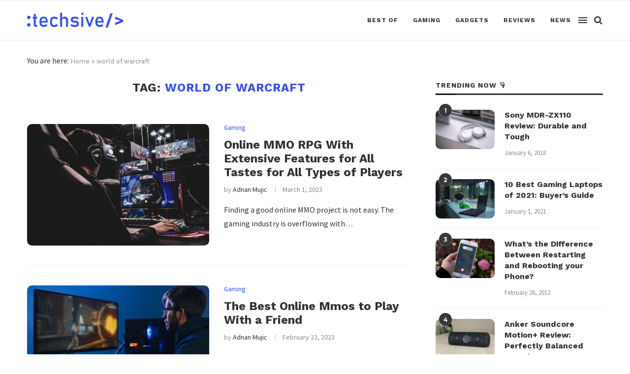

--- FILE ---
content_type: text/html; charset=UTF-8
request_url: https://techsive.com/tag/world-of-warcraft/
body_size: 6316
content:
<!DOCTYPE html><html lang="en-US"><head><meta charset="UTF-8"><meta http-equiv="X-UA-Compatible" content="IE=edge"><meta name="viewport" content="width=device-width, initial-scale=1"><link rel="profile" href="http://gmpg.org/xfn/11" /><link rel="shortcut icon" href="https://techsive.com/wp-content/uploads/2019/11/techsive-favicon.png" type="image/x-icon" /><link rel="apple-touch-icon" sizes="180x180" href="https://techsive.com/wp-content/uploads/2019/11/techsive-favicon.png"><link rel="alternate" type="application/rss+xml" title="Techsive RSS Feed" href="https://techsive.com/feed/" /><link rel="alternate" type="application/atom+xml" title="Techsive Atom Feed" href="https://techsive.com/feed/atom/" /><link rel="pingback" href="https://techsive.com/xmlrpc.php" /> <!--[if lt IE 9]> <script src="https://techsive.com/wp-content/themes/soledad/js/html5.js"></script> <![endif]--><meta name='robots' content='noindex, follow' /> <script type="text/javascript" id="wpp-js" src="https://techsive.com/wp-content/plugins/wordpress-popular-posts/assets/js/wpp.min.js" data-sampling="0" data-sampling-rate="100" data-api-url="https://techsive.com/wp-json/wordpress-popular-posts" data-post-id="0" data-token="2a13d9bc9f" data-lang="0" data-debug="0"></script> <link media="all" href="https://techsive.com/wp-content/cache/autoptimize/css/autoptimize_f822ff8d5c1b5192b89a7d3421ca6c17.css" rel="stylesheet"><title>world of warcraft Archives - Techsive</title><meta property="og:locale" content="en_US" /><meta property="og:type" content="article" /><meta property="og:title" content="world of warcraft Archives - Techsive" /><meta property="og:url" content="https://techsive.com/tag/world-of-warcraft/" /><meta property="og:site_name" content="Techsive" /><meta name="twitter:card" content="summary_large_image" /><meta name="twitter:site" content="@techsive" /> <script type="application/ld+json" class="yoast-schema-graph">{"@context":"https://schema.org","@graph":[{"@type":"CollectionPage","@id":"https://techsive.com/tag/world-of-warcraft/","url":"https://techsive.com/tag/world-of-warcraft/","name":"world of warcraft Archives - Techsive","isPartOf":{"@id":"https://techsive.com/#website"},"primaryImageOfPage":{"@id":"https://techsive.com/tag/world-of-warcraft/#primaryimage"},"image":{"@id":"https://techsive.com/tag/world-of-warcraft/#primaryimage"},"thumbnailUrl":"https://techsive.com/wp-content/uploads/2023/03/gaming.jpg","breadcrumb":{"@id":"https://techsive.com/tag/world-of-warcraft/#breadcrumb"},"inLanguage":"en-US"},{"@type":"ImageObject","inLanguage":"en-US","@id":"https://techsive.com/tag/world-of-warcraft/#primaryimage","url":"https://techsive.com/wp-content/uploads/2023/03/gaming.jpg","contentUrl":"https://techsive.com/wp-content/uploads/2023/03/gaming.jpg","width":2400,"height":1600,"caption":"Gaming"},{"@type":"BreadcrumbList","@id":"https://techsive.com/tag/world-of-warcraft/#breadcrumb","itemListElement":[{"@type":"ListItem","position":1,"name":"Home","item":"https://techsive.com/"},{"@type":"ListItem","position":2,"name":"world of warcraft"}]},{"@type":"WebSite","@id":"https://techsive.com/#website","url":"https://techsive.com/","name":"Techsive","description":"Gadget Reviews, Buyer&#039;s Guides and Tech News","publisher":{"@id":"https://techsive.com/#organization"},"potentialAction":[{"@type":"SearchAction","target":{"@type":"EntryPoint","urlTemplate":"https://techsive.com/?s={search_term_string}"},"query-input":{"@type":"PropertyValueSpecification","valueRequired":true,"valueName":"search_term_string"}}],"inLanguage":"en-US"},{"@type":"Organization","@id":"https://techsive.com/#organization","name":"Techsive","url":"https://techsive.com/","logo":{"@type":"ImageObject","inLanguage":"en-US","@id":"https://techsive.com/#/schema/logo/image/","url":"","contentUrl":"","caption":"Techsive"},"image":{"@id":"https://techsive.com/#/schema/logo/image/"},"sameAs":["https://www.facebook.com/techsive","https://x.com/techsive","https://www.linkedin.com/company/techsive"]}]}</script> <link rel='dns-prefetch' href='//fonts.googleapis.com' /><link rel="alternate" type="application/rss+xml" title="Techsive &raquo; Feed" href="https://techsive.com/feed/" /><link rel="alternate" type="application/rss+xml" title="Techsive &raquo; Comments Feed" href="https://techsive.com/comments/feed/" /><link rel="alternate" type="application/rss+xml" title="Techsive &raquo; world of warcraft Tag Feed" href="https://techsive.com/tag/world-of-warcraft/feed/" /><link rel='stylesheet' id='penci-fonts-css' href='//fonts.googleapis.com/css?family=Raleway%3A300%2C300italic%2C400%2C400italic%2C500%2C500italic%2C700%2C700italic%2C800%2C800italic%7CPT+Serif%3A300%2C300italic%2C400%2C400italic%2C500%2C500italic%2C700%2C700italic%2C800%2C800italic%7CPlayfair+Display+SC%3A300%2C300italic%2C400%2C400italic%2C500%2C500italic%2C700%2C700italic%2C800%2C800italic%7CMontserrat%3A300%2C300italic%2C400%2C400italic%2C500%2C500italic%2C700%2C700italic%2C800%2C800italic%7CWork+Sans%3A300%2C300italic%2C400%2C400italic%2C500%2C500italic%2C700%2C700italic%2C800%2C800italic%7CSource+Sans+Pro%3A300%2C300italic%2C400%2C400italic%2C500%2C500italic%2C700%2C700italic%2C800%2C800italic%26subset%3Dlatin%2Ccyrillic%2Ccyrillic-ext%2Cgreek%2Cgreek-ext%2Clatin-ext&#038;display=swap&#038;ver=1.0' type='text/css' media='all' /> <script type="text/javascript" src="https://techsive.com/wp-includes/js/jquery/jquery.min.js" id="jquery-core-js"></script> <link rel="https://api.w.org/" href="https://techsive.com/wp-json/" /><link rel="alternate" title="JSON" type="application/json" href="https://techsive.com/wp-json/wp/v2/tags/615" /><link rel="EditURI" type="application/rsd+xml" title="RSD" href="https://techsive.com/xmlrpc.php?rsd" /><meta name="generator" content="WordPress 6.6.4" /> <script>var penciBlocksArray=[];
var portfolioDataJs = portfolioDataJs || [];var PENCILOCALCACHE = {};
		(function () {
				"use strict";
		
				PENCILOCALCACHE = {
					data: {},
					remove: function ( ajaxFilterItem ) {
						delete PENCILOCALCACHE.data[ajaxFilterItem];
					},
					exist: function ( ajaxFilterItem ) {
						return PENCILOCALCACHE.data.hasOwnProperty( ajaxFilterItem ) && PENCILOCALCACHE.data[ajaxFilterItem] !== null;
					},
					get: function ( ajaxFilterItem ) {
						return PENCILOCALCACHE.data[ajaxFilterItem];
					},
					set: function ( ajaxFilterItem, cachedData ) {
						PENCILOCALCACHE.remove( ajaxFilterItem );
						PENCILOCALCACHE.data[ajaxFilterItem] = cachedData;
					}
				};
			}
		)();function penciBlock() {
		    this.atts_json = '';
		    this.content = '';
		}</script> <script type="application/ld+json">{
    "@context": "https:\/\/schema.org\/",
    "@type": "organization",
    "@id": "#organization",
    "logo": {
        "@type": "ImageObject",
        "url": "https:\/\/techsive.com\/wp-content\/uploads\/2022\/01\/techsive-new-logo-300x86-1.png"
    },
    "url": "https:\/\/techsive.com\/",
    "name": "Techsive",
    "description": "Gadget Reviews, Buyer&#039;s Guides and Tech News"
}</script><script type="application/ld+json">{
    "@context": "https:\/\/schema.org\/",
    "@type": "WebSite",
    "name": "Techsive",
    "alternateName": "Gadget Reviews, Buyer&#039;s Guides and Tech News",
    "url": "https:\/\/techsive.com\/"
}</script></head><body class="archive tag tag-world-of-warcraft tag-615"> <a id="close-sidebar-nav" class="header-6"><i class="penci-faicon fa fa-close" ></i></a><nav id="sidebar-nav" class="header-6" role="navigation" itemscope itemtype="https://schema.org/SiteNavigationElement"><div id="sidebar-nav-logo"> <a href="https://techsive.com/"><img class="penci-lazy" src="https://techsive.com/wp-content/themes/soledad/images/penci-holder.png" data-src="https://techsive.com/wp-content/uploads/2022/01/techsive-new-logo-300x86-1.png" alt="Techsive" /></a></div><div class="header-social sidebar-nav-social penci-social-textcolored"><div class="inner-header-social"> <a href="https://www.instagram.com/techsivedotcom/" rel="nofollow" target="_blank"><i class="penci-faicon fa fa-instagram" ></i></a> <a href="https://www.pinterest.com/techsive/" rel="nofollow" target="_blank"><i class="penci-faicon fa fa-pinterest" ></i></a> <a href="https://www.reddit.com/user/techsive" rel="nofollow" target="_blank"><i class="penci-faicon fa fa-reddit-alien" ></i></a></div></div><ul id="menu-main" class="menu"><li id="menu-item-1280" class="menu-item menu-item-type-custom menu-item-object-custom menu-item-1280"><a href="https://techsive.com/best-of/">Best of</a></li><li id="menu-item-2844" class="menu-item menu-item-type-custom menu-item-object-custom menu-item-2844"><a href="https://techsive.com/gaming/">Gaming</a></li><li id="menu-item-1278" class="menu-item menu-item-type-custom menu-item-object-custom menu-item-1278"><a href="https://techsive.com/gadgets/">Gadgets</a></li><li id="menu-item-1281" class="menu-item menu-item-type-custom menu-item-object-custom menu-item-1281"><a href="https://techsive.com/reviews/">Reviews</a></li><li id="menu-item-3704" class="menu-item menu-item-type-taxonomy menu-item-object-category menu-item-3704"><a href="https://techsive.com/news/">News</a></li></ul></nav><div class="wrapper-boxed header-style-header-6"><div class="penci-header-wrap"><header id="header" class="header-header-6 has-bottom-line" itemscope="itemscope" itemtype="https://schema.org/WPHeader"><nav id="navigation" class="header-layout-bottom header-6 menu-style-1" role="navigation" itemscope itemtype="https://schema.org/SiteNavigationElement"><div class="container"><div class="button-menu-mobile header-6"><i class="penci-faicon fa fa-bars" ></i></div><div id="logo"> <a href="https://techsive.com/"> <img class="penci-logo" src="https://techsive.com/wp-content/uploads/2022/01/techsive-new-logo-300x86-1.png" alt="Techsive"/> </a></div><ul id="menu-main-1" class="menu"><li class="menu-item menu-item-type-custom menu-item-object-custom menu-item-1280"><a href="https://techsive.com/best-of/">Best of</a></li><li class="menu-item menu-item-type-custom menu-item-object-custom menu-item-2844"><a href="https://techsive.com/gaming/">Gaming</a></li><li class="menu-item menu-item-type-custom menu-item-object-custom menu-item-1278"><a href="https://techsive.com/gadgets/">Gadgets</a></li><li class="menu-item menu-item-type-custom menu-item-object-custom menu-item-1281"><a href="https://techsive.com/reviews/">Reviews</a></li><li class="menu-item menu-item-type-taxonomy menu-item-object-category menu-item-3704"><a href="https://techsive.com/news/">News</a></li></ul><div id="top-search" class="dfdf"> <a class="search-click"><i class="penci-faicon fa fa-search" ></i></a><div class="show-search"><form role="search" method="get" id="searchform" action="https://techsive.com/"><div> <input type="text" class="search-input" placeholder="Type and hit enter..." name="s" id="s" /></div></form> <a class="search-click close-search"><i class="penci-faicon fa fa-close" ></i></a></div></div><div class="penci-menuhbg-wapper penci-menu-toggle-wapper"> <a href="#pencimenuhbgtoggle" class="penci-menuhbg-toggle"> <span class="penci-menuhbg-inner"> <i class="lines-button lines-button-double"> <i class="penci-lines"></i> </i> <i class="lines-button lines-button-double penci-hover-effect"> <i class="penci-lines"></i> </i> </span> </a></div></div></nav></header></div><div class="container penci-breadcrumb"> You are here: <span><span><a href="https://techsive.com/">Home</a></span> » <span class="breadcrumb_last" aria-current="page">world of warcraft</span></span></div><div class="container penci_sidebar right-sidebar"><div id="main" class="penci-layout-list penci-main-sticky-sidebar"><div class="theiaStickySidebar"><div class="archive-box"><div class="title-bar"> <span>Tag: </span><h1>world of warcraft</h1></div></div><div class="penci-google-adsense penci_archive_ad_above"><meta name="google-site-verification" content="2zZKjMd7Gd95CHUJNNFECspS1Lxv7v7dx3Hbs66DDT0" /></div><ul class="penci-wrapper-data penci-grid"><li class="list-post pclist-layout"><article id="post-6675" class="item hentry"><div class="thumbnail"> <a class="penci-image-holder penci-lazy" data-src="https://techsive.com/wp-content/uploads/2023/03/gaming-585x390.jpg" href="https://techsive.com/online-mmo-rpg-with-extensive-features-for-all-tastes-for-all-types-of-players/" title="Online MMO RPG With Extensive Features for All Tastes for All Types of Players"> </a></div><div class="content-list-right content-list-center"><div class="header-list-style"> <span class="cat"><a class="penci-cat-name penci-cat-278" href="https://techsive.com/gaming/"  rel="category tag">Gaming</a></span><h2 class="penci-entry-title entry-title grid-title"><a href="https://techsive.com/online-mmo-rpg-with-extensive-features-for-all-tastes-for-all-types-of-players/">Online MMO RPG With Extensive Features for All Tastes for All Types of Players</a></h2><div class="penci-hide-tagupdated"> <span class="author-italic author vcard">by <a class="url fn n" href="https://techsive.com/author/adnanm/">Adnan Mujic</a></span> <time class="entry-date published" datetime="2023-03-01T10:23:56+00:00">March 1, 2023</time></div><div class="grid-post-box-meta"> <span class="author-italic author vcard">by <a class="url fn n" href="https://techsive.com/author/adnanm/">Adnan Mujic</a></span> <span><time class="entry-date published" datetime="2023-03-01T10:23:56+00:00">March 1, 2023</time></span></div></div><div class="item-content entry-content"><p>Finding a good online MMO project is not easy. The gaming industry is overflowing with&hellip;</p></div></div></article></li><li class="list-post pclist-layout"><article id="post-6655" class="item hentry"><div class="thumbnail"> <a class="penci-image-holder penci-lazy" data-src="https://techsive.com/wp-content/uploads/2023/02/gamer-585x390.jpg" href="https://techsive.com/the-best-online-mmos-to-play-with-a-friend/" title="The Best Online Mmos to Play With a Friend"> </a></div><div class="content-list-right content-list-center"><div class="header-list-style"> <span class="cat"><a class="penci-cat-name penci-cat-278" href="https://techsive.com/gaming/"  rel="category tag">Gaming</a></span><h2 class="penci-entry-title entry-title grid-title"><a href="https://techsive.com/the-best-online-mmos-to-play-with-a-friend/">The Best Online Mmos to Play With a Friend</a></h2><div class="penci-hide-tagupdated"> <span class="author-italic author vcard">by <a class="url fn n" href="https://techsive.com/author/adnanm/">Adnan Mujic</a></span> <time class="entry-date published" datetime="2023-02-23T12:45:26+00:00">February 23, 2023</time></div><div class="grid-post-box-meta"> <span class="author-italic author vcard">by <a class="url fn n" href="https://techsive.com/author/adnanm/">Adnan Mujic</a></span> <span><time class="entry-date published" datetime="2023-02-23T12:45:26+00:00">February 23, 2023</time></span></div></div><div class="item-content entry-content"><p>The online gaming industry is widely popular among all gaming representatives due to the possibility&hellip;</p></div></div></article></li></ul></div></div><div id="sidebar" class="penci-sidebar-right penci-sidebar-content style-7 pcalign-left penci-sticky-sidebar"><div class="theiaStickySidebar"><aside id="penci_popular_news_widget-2" class="widget penci_popular_news_widget"><h4 class="widget-title penci-border-arrow"><span class="inner-arrow">Trending now 👇</span></h4><ul id="penci-popularwg-7591" class="side-newsfeed display-order-numbers"><li class="penci-feed"> <span class="order-border-number"> <span class="number-post">1</span> </span><div class="side-item"><div class="side-image"> <a class="penci-image-holder penci-lazy small-fix-size" rel="bookmark" data-src="https://techsive.com/wp-content/uploads/2016/01/sony-mdr-zx-110-review-263x175.jpg" href="https://techsive.com/sony-mdr-zx110-review/" title="Sony MDR-ZX110 Review: Durable and Tough"></a></div><div class="side-item-text"><h4 class="side-title-post"> <a href="https://techsive.com/sony-mdr-zx110-review/" rel="bookmark" title="Sony MDR-ZX110 Review: Durable and Tough"> Sony MDR-ZX110 Review: Durable and Tough </a></h4> <span class="side-item-meta"><time class="entry-date published" datetime="2018-01-06T19:57:00+00:00">January 6, 2018</time></span></div></div></li><li class="penci-feed"> <span class="order-border-number"> <span class="number-post">2</span> </span><div class="side-item"><div class="side-image"> <a class="penci-image-holder penci-lazy small-fix-size" rel="bookmark" data-src="https://techsive.com/wp-content/uploads/2021/01/best-gaming-laptops-of-20211-263x175.jpg" href="https://techsive.com/best-gaming-laptops-buyers-guide/" title="10 Best Gaming Laptops of 2021: Buyer&#8217;s Guide"></a></div><div class="side-item-text"><h4 class="side-title-post"> <a href="https://techsive.com/best-gaming-laptops-buyers-guide/" rel="bookmark" title="10 Best Gaming Laptops of 2021: Buyer&#8217;s Guide"> 10 Best Gaming Laptops of 2021: Buyer&#8217;s Guide </a></h4> <span class="side-item-meta"><time class="entry-date published" datetime="2021-01-01T19:11:57+00:00">January 1, 2021</time></span></div></div></li><li class="penci-feed"> <span class="order-border-number"> <span class="number-post">3</span> </span><div class="side-item"><div class="side-image"> <a class="penci-image-holder penci-lazy small-fix-size" rel="bookmark" data-src="https://techsive.com/wp-content/uploads/2019/08/difference-between-retstart-and-power-off-263x175.jpg" href="https://techsive.com/difference-between-reboot-and-restart-on-smartphone/" title="What&#8217;s the Difference Between Restarting and Rebooting your Phone?"></a></div><div class="side-item-text"><h4 class="side-title-post"> <a href="https://techsive.com/difference-between-reboot-and-restart-on-smartphone/" rel="bookmark" title="What&#8217;s the Difference Between Restarting and Rebooting your Phone?"> What&#8217;s the Difference Between Restarting and Rebooting your Phone? </a></h4> <span class="side-item-meta"><time class="entry-date published" datetime="2012-02-26T07:22:43+00:00">February 26, 2012</time></span></div></div></li><li class="penci-feed"> <span class="order-border-number"> <span class="number-post">4</span> </span><div class="side-item"><div class="side-image"> <a class="penci-image-holder penci-lazy small-fix-size" rel="bookmark" data-src="https://techsive.com/wp-content/uploads/2020/01/Anker-soundcore-motion-plus-review6-263x175.jpg" href="https://techsive.com/anker-soundcore-motion-plus-review/" title="Anker Soundcore Motion+ Review: Perfectly Balanced Sound"></a></div><div class="side-item-text"><h4 class="side-title-post"> <a href="https://techsive.com/anker-soundcore-motion-plus-review/" rel="bookmark" title="Anker Soundcore Motion+ Review: Perfectly Balanced Sound"> Anker Soundcore Motion+ Review: Perfectly Balanced Sound </a></h4> <span class="side-item-meta"><time class="entry-date published" datetime="2020-01-11T20:22:01+00:00">January 11, 2020</time></span></div></div></li></ul></aside><aside id="categories-7" class="widget widget_categories"><h4 class="widget-title penci-border-arrow"><span class="inner-arrow">Popular categories 👇</span></h4><ul><li class="cat-item cat-item-289"><a href="https://techsive.com/best-of/">Best of <span class="category-item-count">(43)</span></a></li><li class="cat-item cat-item-875"><a href="https://techsive.com/blog/">Blog <span class="category-item-count">(507)</span></a></li><li class="cat-item cat-item-573"><a href="https://techsive.com/development/">Development <span class="category-item-count">(3)</span></a></li><li class="cat-item cat-item-294"><a href="https://techsive.com/diy/">DIY <span class="category-item-count">(3)</span></a></li><li class="cat-item cat-item-139"><a href="https://techsive.com/featured/">Featured <span class="category-item-count">(21)</span></a></li><li class="cat-item cat-item-177"><a href="https://techsive.com/gadgets/">Gadgets <span class="category-item-count">(57)</span></a></li><li class="cat-item cat-item-278"><a href="https://techsive.com/gaming/">Gaming <span class="category-item-count">(28)</span></a></li><li class="cat-item cat-item-8"><a href="https://techsive.com/how-to/">How-To <span class="category-item-count">(73)</span></a></li><li class="cat-item cat-item-293"><a href="https://techsive.com/news/">News <span class="category-item-count">(16)</span></a></li><li class="cat-item cat-item-12"><a href="https://techsive.com/reviews/">Reviews <span class="category-item-count">(50)</span></a></li><li class="cat-item cat-item-1"><a href="https://techsive.com/uncategorized/">Uncategorized <span class="category-item-count">(82)</span></a></li></ul></aside></div></div></div><div class="clear-footer"></div><footer id="footer-section" class="penci-footer-social-media penci-lazy footer-social-remove-circle" itemscope itemtype="https://schema.org/WPFooter"><div class="container"><div class="footer-socials-section"><ul class="footer-socials"><li><a href="https://www.instagram.com/techsivedotcom/" rel="nofollow" target="_blank"><i class="penci-faicon fa fa-instagram" ></i><span>Instagram</span></a></li><li><a href="https://www.pinterest.com/techsive/" rel="nofollow" target="_blank"><i class="penci-faicon fa fa-pinterest" ></i><span>Pinterest</span></a></li><li><a href="https://www.reddit.com/user/techsive" rel="nofollow" target="_blank"><i class="penci-faicon fa fa-reddit-alien" ></i><span>Reddit</span></a></li></ul></div><div class="footer-logo-copyright footer-not-logo footer-not-gotop"><div class="footer-menu-wrap" role="navigation" itemscope itemtype="https://schema.org/SiteNavigationElement"><ul id="menu-footer-navigation" class="footer-menu"><li id="menu-item-2647" class="menu-item menu-item-type-post_type menu-item-object-page menu-item-2647"><a href="https://techsive.com/about/">About</a></li><li id="menu-item-2648" class="menu-item menu-item-type-post_type menu-item-object-page menu-item-2648"><a href="https://techsive.com/contact/">Contact</a></li><li id="menu-item-2649" class="menu-item menu-item-type-post_type menu-item-object-page menu-item-2649"><a href="https://techsive.com/privacy/">Privacy Policy</a></li><li id="menu-item-2645" class="menu-item menu-item-type-post_type menu-item-object-page menu-item-2645"><a href="https://techsive.com/terms/">Terms of Service</a></li><li id="menu-item-2660" class="menu-item menu-item-type-post_type menu-item-object-page menu-item-2660"><a href="https://techsive.com/affiliate-disclosure/">Affiliate Disclosure</a></li></ul></div><div id="footer-copyright"><p>© 2020 - 2022; Techsive</p></div></div><div class="penci-go-to-top-floating"><i class="penci-faicon fa fa-angle-up" ></i></div></div></footer></div><div class="penci-menu-hbg-overlay"></div><div class="penci-menu-hbg penci-vernav-hide penci-menu-hbg-left"><div class="penci-menu-hbg-inner"> <a id="penci-close-hbg"><i class="penci-faicon fa fa-close" ></i></a><div class="penci-hbg-header"><div class="penci-hbg_sitetitle">Techsive</div><div class="penci-hbg_desc">Decisive Tech Advice.</div></div><div class="penci-hbg-content penci-sidebar-content style-7 pcalign-left"><ul id="menu-main-2" class="menu menu-hgb-main"><li class="menu-item menu-item-type-custom menu-item-object-custom menu-item-1280"><a href="https://techsive.com/best-of/">Best of</a></li><li class="menu-item menu-item-type-custom menu-item-object-custom menu-item-2844"><a href="https://techsive.com/gaming/">Gaming</a></li><li class="menu-item menu-item-type-custom menu-item-object-custom menu-item-1278"><a href="https://techsive.com/gadgets/">Gadgets</a></li><li class="menu-item menu-item-type-custom menu-item-object-custom menu-item-1281"><a href="https://techsive.com/reviews/">Reviews</a></li><li class="menu-item menu-item-type-taxonomy menu-item-object-category menu-item-3704"><a href="https://techsive.com/news/">News</a></li></ul><div class="penci-menu-hbg-widgets2"><aside id="penci_popular_news_widget-1" class="widget penci_popular_news_widget"><h4 class="widget-title penci-border-arrow"><span class="inner-arrow">Popular Posts</span></h4><ul id="penci-popularwg-2661" class="side-newsfeed penci-feed-2columns penci-2columns-feed display-order-numbers"><li class="penci-feed"> <span class="order-border-number"> <span class="number-post">1</span> </span><div class="side-item"><div class="side-image"> <a class="penci-image-holder penci-lazy small-fix-size" rel="bookmark" data-src="https://techsive.com/wp-content/uploads/2016/08/how-to-see-past-searches-google.jpg" href="https://techsive.com/how-to-see-your-past-searches-on-google-history/" title="How to See All your Past Searches on Google"></a></div><div class="side-item-text"><h4 class="side-title-post"> <a href="https://techsive.com/how-to-see-your-past-searches-on-google-history/" rel="bookmark" title="How to See All your Past Searches on Google"> How to See All your Past Searches on Google </a></h4></div></div></li><li class="penci-feed"> <span class="order-border-number"> <span class="number-post">2</span> </span><div class="side-item"><div class="side-image"> <a class="penci-image-holder penci-lazy small-fix-size" rel="bookmark" data-src="https://techsive.com/wp-content/uploads/2019/02/driving-games-for-low-spec-pc-263x175.jpg" href="https://techsive.com/top-driving-games-for-low-end-pc/" title="Top 10 Driving Games for Low-end PCs"></a></div><div class="side-item-text"><h4 class="side-title-post"> <a href="https://techsive.com/top-driving-games-for-low-end-pc/" rel="bookmark" title="Top 10 Driving Games for Low-end PCs"> Top 10 Driving Games for Low-end PCs </a></h4></div></div></li><li class="penci-feed"> <span class="order-border-number"> <span class="number-post">3</span> </span><div class="side-item"><div class="side-image"> <a class="penci-image-holder penci-lazy small-fix-size" rel="bookmark" data-src="https://techsive.com/wp-content/uploads/2025/02/a-close-up-of-a-padlock-on-a-door-chrome-browser-settings-passwords-263x175.jpg" href="https://techsive.com/how-to-fix-search-engine-keeps-changing-to-yahoo-in-chrome/" title="How to Fix Search Engine Keeps Changing to Yahoo in Chrome"></a></div><div class="side-item-text"><h4 class="side-title-post"> <a href="https://techsive.com/how-to-fix-search-engine-keeps-changing-to-yahoo-in-chrome/" rel="bookmark" title="How to Fix Search Engine Keeps Changing to Yahoo in Chrome"> How to Fix Search Engine Keeps Changing to Yahoo in Chrome </a></h4></div></div></li><li class="penci-feed"> <span class="order-border-number"> <span class="number-post">4</span> </span><div class="side-item"><div class="side-image"> <a class="penci-image-holder penci-lazy small-fix-size" rel="bookmark" data-src="https://techsive.com/wp-content/uploads/2019/12/top-open-world-games-for-low-end-pc-263x175.jpg" href="https://techsive.com/open-world-games-for-low-end-pc/" title="Top 10 Open-World Games for Low end PCs (Other than GTA)"></a></div><div class="side-item-text"><h4 class="side-title-post"> <a href="https://techsive.com/open-world-games-for-low-end-pc/" rel="bookmark" title="Top 10 Open-World Games for Low end PCs (Other than GTA)"> Top 10 Open-World Games for Low end PCs (Other than GTA) </a></h4></div></div></li><li class="penci-feed"> <span class="order-border-number"> <span class="number-post">5</span> </span><div class="side-item"><div class="side-image"> <a class="penci-image-holder penci-lazy small-fix-size" rel="bookmark" data-src="https://techsive.com/wp-content/uploads/2016/01/sony-mdr-zx-110-review-263x175.jpg" href="https://techsive.com/sony-mdr-zx110-review/" title="Sony MDR-ZX110 Review: Durable and Tough"></a></div><div class="side-item-text"><h4 class="side-title-post"> <a href="https://techsive.com/sony-mdr-zx110-review/" rel="bookmark" title="Sony MDR-ZX110 Review: Durable and Tough"> Sony MDR-ZX110 Review: Durable and Tough </a></h4></div></div></li><li class="penci-feed"> <span class="order-border-number"> <span class="number-post">6</span> </span><div class="side-item"><div class="side-image"> <a class="penci-image-holder penci-lazy small-fix-size" rel="bookmark" data-src="https://techsive.com/wp-content/uploads/2020/01/wake-up-android-phone-power-button-broken-263x175.jpg" href="https://techsive.com/how-to-wake-up-android-phone-power-button/" title="How to Turn on your Android Phone Without the Power Button"></a></div><div class="side-item-text"><h4 class="side-title-post"> <a href="https://techsive.com/how-to-wake-up-android-phone-power-button/" rel="bookmark" title="How to Turn on your Android Phone Without the Power Button"> How to Turn on your Android Phone Without the Power Button </a></h4></div></div></li></ul></aside></div></div><div class="penci-hbg-footer"><div class="penci_menu_hbg_ftext">© 2020 - 2022; Techsive</div><div class="header-social sidebar-nav-social penci-hbg-social-style-1"><div class="inner-header-social"> <a href="https://www.instagram.com/techsivedotcom/" rel="nofollow" target="_blank"><i class="penci-faicon fa fa-instagram" ></i></a> <a href="https://www.pinterest.com/techsive/" rel="nofollow" target="_blank"><i class="penci-faicon fa fa-pinterest" ></i></a> <a href="https://www.reddit.com/user/techsive" rel="nofollow" target="_blank"><i class="penci-faicon fa fa-reddit-alien" ></i></a></div></div></div></div></div><div id="fb-root"></div> <script>document.addEventListener('DOMContentLoaded', (event) => {
            if (localStorage.getItem("wfcookienotice") === null) {
                setTimeout(function() {
                    document.getElementById('wf_cookie_notice_wrapper').style.display = 'block';
                }, 3000);
            }
            document.getElementById('wf_cookie_notice_dismiss').onclick = function() {
                localStorage.setItem('wfcookienotice', 'accepted');
                document.getElementById('wf_cookie_notice_wrapper').style.display = 'none';
                return false;
            };
        });</script>  <script type='text/javascript'>window.Tooltip || function(t, e) {
                var o = {
                    url: "https://cdn.tooltip.io/static/player.js",
                    key: "abe648c8-ae8c-48d6-94d0-583a7abd1b01",
                    async: true
                };

                window.Tooltip = {
                    cs: [],
                    _apiKey: o.key
                };
                for (
                    var r = ["identify", "goal", "updateUserData", "start", "stop", "refresh", "show", "hide", "on"],
                        i = {}, n = 0; n < r.length; n++) {
                    var a = r[n];
                    i[a] = function(t) {
                        return function() {
                            var e = Array.prototype.slice.call(arguments);
                            window.Tooltip.cs.push({
                                method: t,
                                args: e
                            })
                        }
                    }(a)
                }
                window.Tooltip.API = i;
                var n = t.createElement(e),
                    s = t.getElementsByTagName(e)[0];
                n.type = "text/javascript", n.async = o.async, s.parentNode.insertBefore(n, s), n.src = o.url
            }(document, "script");</script> <div id="wf_cookie_notice_wrapper"> Like every other site, this one uses cookies too. Read the <a href="https://techsive.com/gdpr/" target="_blank" class="wf-cookie-notice-more">fine print</a> to learn more. By continuing to browse, you agree to our use of cookies.<a id="wf_cookie_notice_dismiss" href="#">X</a></div> <script type="text/javascript" id="main-scripts-js-extra">var ajax_var_more = {"url":"https:\/\/techsive.com\/wp-admin\/admin-ajax.php","nonce":"3a589fe3b8","errorPass":"<p class=\"message message-error\">Password does not match the confirm password<\/p>","login":"Email Address","password":"Password"};</script> <script type="text/javascript" id="penci_ajax_like_post-js-extra">var ajax_var = {"url":"https:\/\/techsive.com\/wp-admin\/admin-ajax.php","nonce":"3a589fe3b8","errorPass":"<p class=\"message message-error\">Password does not match the confirm password<\/p>","login":"Email Address","password":"Password"};</script>    <script type='text/javascript'>window.Tooltip||function(t,e){var o={
url:"https://cdn.tooltip.io/static/player.js",
key:"f5e26a32-893d-41da-891c-60c67bf90ec5",
async:true
};

window.Tooltip={cs:[],_apiKey:o.key};for(
var r=["identify","goal","updateUserData","start","stop","refresh","show","hide","on"],
i={},n=0;n<r.length;n++){var a=r[n];i[a]=function(t){return function(){var e=Array.prototype.slice.call(arguments);
window.Tooltip.cs.push({method:t,args:e})}}(a)}window.Tooltip.API=i;var n=t.createElement(e),s=t.getElementsByTagName(e)[0];
n.type="text/javascript",n.async=o.async,s.parentNode.insertBefore(n,s),n.src=o.url}(document,"script");</script>  <script defer src="https://techsive.com/wp-content/cache/autoptimize/js/autoptimize_3427571551b281089039525fffb296d9.js"></script></body></html>